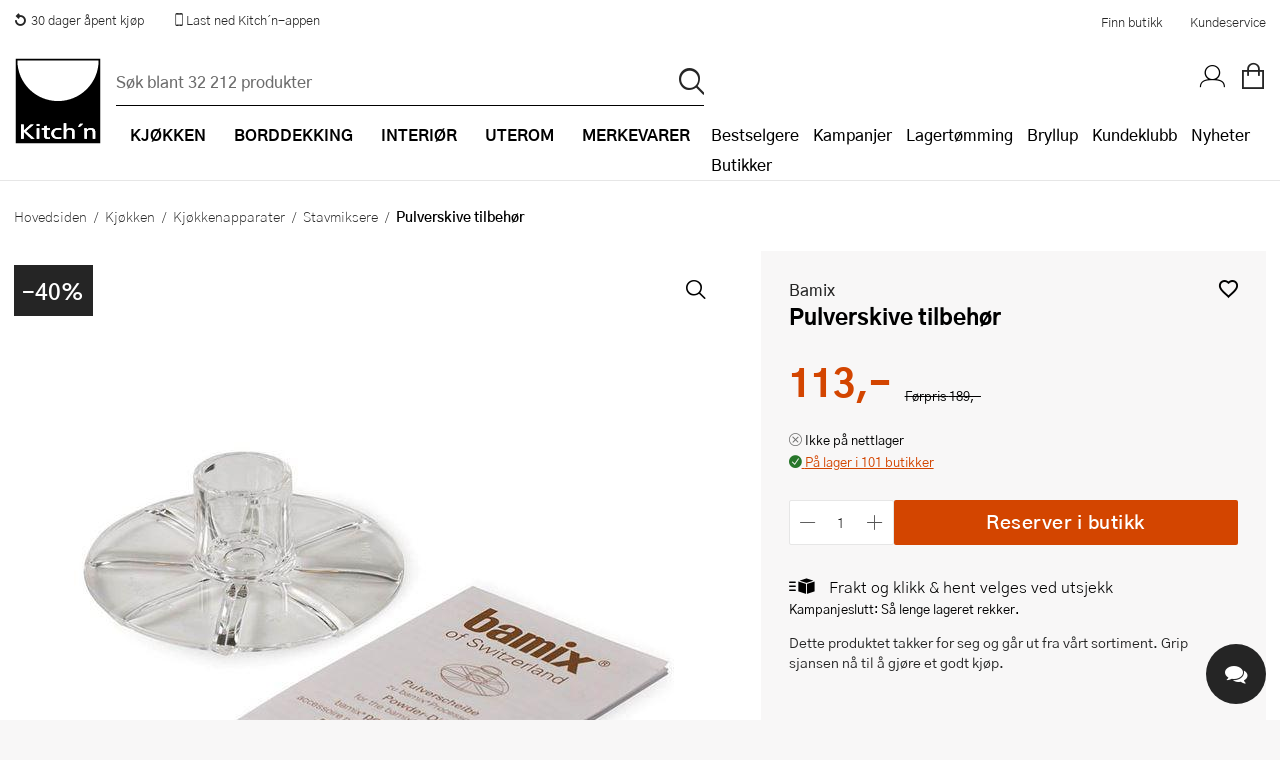

--- FILE ---
content_type: text/html; charset=utf-8
request_url: https://kitchn-support.vercel.app/agent/v2/context?parentOrigin=https://www.kitchn.no/&persistMode=persistent&windowMode=window&frameId=kai
body_size: 2472
content:
<!DOCTYPE html><html lang="nb" class="h-full w-full fontFamily-custom"><head><meta charSet="utf-8"/><meta name="viewport" content="width=device-width, initial-scale=1"/><link rel="stylesheet" href="/_next/static/css/6eb9e80abc3849f0.css?dpl=dpl_EZA5PD287KzNS6qQX7wYxLaTCGex" data-precedence="next"/><link rel="preload" as="script" fetchPriority="low" href="/_next/static/chunks/webpack-e46f4534bfe2bc8d.js?dpl=dpl_EZA5PD287KzNS6qQX7wYxLaTCGex"/><script src="/_next/static/chunks/b5df8cbc-ffb276fdd9787ce5.js?dpl=dpl_EZA5PD287KzNS6qQX7wYxLaTCGex" async=""></script><script src="/_next/static/chunks/37f4a0f7-4710b2c2c2b455db.js?dpl=dpl_EZA5PD287KzNS6qQX7wYxLaTCGex" async=""></script><script src="/_next/static/chunks/635-39ad76ca4e824067.js?dpl=dpl_EZA5PD287KzNS6qQX7wYxLaTCGex" async=""></script><script src="/_next/static/chunks/main-app-87f8f5b1cfa9effd.js?dpl=dpl_EZA5PD287KzNS6qQX7wYxLaTCGex" async=""></script><script src="/_next/static/chunks/app/agent/v2/context/page-198e5df3146dda4a.js?dpl=dpl_EZA5PD287KzNS6qQX7wYxLaTCGex" async=""></script><script src="/_next/static/chunks/app/global-error-2c63df0841250a98.js?dpl=dpl_EZA5PD287KzNS6qQX7wYxLaTCGex" async=""></script><script src="/_next/static/chunks/5837-6f1f1e5d51f13b7b.js?dpl=dpl_EZA5PD287KzNS6qQX7wYxLaTCGex" async=""></script><script src="/_next/static/chunks/9640-0cd04dcf89c09bd3.js?dpl=dpl_EZA5PD287KzNS6qQX7wYxLaTCGex" async=""></script><script src="/_next/static/chunks/6575-fdd17082a1f25168.js?dpl=dpl_EZA5PD287KzNS6qQX7wYxLaTCGex" async=""></script><script src="/_next/static/chunks/4460-37c06d56d3ba0203.js?dpl=dpl_EZA5PD287KzNS6qQX7wYxLaTCGex" async=""></script><script src="/_next/static/chunks/app/layout-9e2f5107ba819a86.js?dpl=dpl_EZA5PD287KzNS6qQX7wYxLaTCGex" async=""></script><title>Cervera AI</title><script src="/_next/static/chunks/polyfills-42372ed130431b0a.js?dpl=dpl_EZA5PD287KzNS6qQX7wYxLaTCGex" noModule=""></script></head><body class="h-full w-full"><div hidden=""><!--$--><!--/$--></div><div class="flex h-full w-full flex-col"><!--$!--><template data-dgst="BAILOUT_TO_CLIENT_SIDE_RENDERING"></template><!--/$--></div><!--$--><!--/$--><!--$--><!--/$--><script src="/_next/static/chunks/webpack-e46f4534bfe2bc8d.js?dpl=dpl_EZA5PD287KzNS6qQX7wYxLaTCGex" id="_R_" async=""></script><script>(self.__next_f=self.__next_f||[]).push([0])</script><script>self.__next_f.push([1,"1:\"$Sreact.fragment\"\n3:I[40982,[],\"\"]\n4:I[50684,[],\"\"]\n5:I[35255,[],\"ClientPageRoot\"]\n6:I[52549,[\"1737\",\"static/chunks/app/agent/v2/context/page-198e5df3146dda4a.js?dpl=dpl_EZA5PD287KzNS6qQX7wYxLaTCGex\"],\"default\"]\n7:I[13727,[],\"OutletBoundary\"]\n9:I[54398,[],\"AsyncMetadataOutlet\"]\nb:I[13727,[],\"ViewportBoundary\"]\nd:I[13727,[],\"MetadataBoundary\"]\ne:\"$Sreact.suspense\"\n10:I[12435,[\"4219\",\"static/chunks/app/global-error-2c63df0841250a98.js?dpl=dpl_EZA5PD287KzNS6qQX7wYxLaTCGex\"],\"default\"]\n11:I[28957,[\"5837\",\"static/chunks/5837-6f1f1e5d51f13b7b.js?dpl=dpl_EZA5PD287KzNS6qQX7wYxLaTCGex\",\"9640\",\"static/chunks/9640-0cd04dcf89c09bd3.js?dpl=dpl_EZA5PD287KzNS6qQX7wYxLaTCGex\",\"6575\",\"static/chunks/6575-fdd17082a1f25168.js?dpl=dpl_EZA5PD287KzNS6qQX7wYxLaTCGex\",\"4460\",\"static/chunks/4460-37c06d56d3ba0203.js?dpl=dpl_EZA5PD287KzNS6qQX7wYxLaTCGex\",\"7177\",\"static/chunks/app/layout-9e2f5107ba819a86.js?dpl=dpl_EZA5PD287KzNS6qQX7wYxLaTCGex\"],\"QueryProvider\"]\n12:I[34102,[\"5837\",\"static/chunks/5837-6f1f1e5d51f13b7b.js?dpl=dpl_EZA5PD287KzNS6qQX7wYxLaTCGex\",\"9640\",\"static/chunks/9640-0cd04dcf89c09bd3.js?dpl=dpl_EZA5PD287KzNS6qQX7wYxLaTCGex\",\"6575\",\"static/chunks/6575-fdd17082a1f25168.js?dpl=dpl_EZA5PD287KzNS6qQX7wYxLaTCGex\",\"4460\",\"static/chunks/4460-37c06d56d3ba0203.js?dpl=dpl_EZA5PD287KzNS6qQX7wYxLaTCGex\",\"7177\",\"static/chunks/app/layout-9e2f5107ba819a86.js?dpl=dpl_EZA5PD287KzNS6qQX7wYxLaTCGex\"],\"AgentProvider\"]\n13:I[84460,[\"5837\",\"static/chunks/5837-6f1f1e5d51f13b7b.js?dpl=dpl_EZA5PD287KzNS6qQX7wYxLaTCGex\",\"9640\",\"static/chunks/9640-0cd04dcf89c09bd3.js?dpl=dpl_EZA5PD287KzNS6qQX7wYxLaTCGex\",\"6575\",\"static/chunks/6575-fdd17082a1f25168.js?dpl=dpl_EZA5PD287KzNS6qQX7wYxLaTCGex\",\"4460\",\"static/chunks/4460-37c06d56d3ba0203.js?dpl=dpl_EZA5PD287KzNS6qQX7wYxLaTCGex\",\"7177\",\"static/chunks/app/layout-9e2f5107ba819a86.js?dpl=dpl_EZA5PD287KzNS6qQX7wYxLaTCGex\"],\"TenantProvider\"]\n14:I[3744,[\"5837\",\"static/chunks/5837-6f1f1e5d51f13b7b.js?dpl=dpl_EZA5PD287KzNS6qQX7wYxLaTCGex\",\"9640\",\"static/chunks/9640-0cd04dcf89c09bd3.js?dpl=dpl_EZA5PD287KzNS6qQX7wYxLa"])</script><script>self.__next_f.push([1,"TCGex\",\"6575\",\"static/chunks/6575-fdd17082a1f25168.js?dpl=dpl_EZA5PD287KzNS6qQX7wYxLaTCGex\",\"4460\",\"static/chunks/4460-37c06d56d3ba0203.js?dpl=dpl_EZA5PD287KzNS6qQX7wYxLaTCGex\",\"7177\",\"static/chunks/app/layout-9e2f5107ba819a86.js?dpl=dpl_EZA5PD287KzNS6qQX7wYxLaTCGex\"],\"UserProvider\"]\n15:I[98740,[\"5837\",\"static/chunks/5837-6f1f1e5d51f13b7b.js?dpl=dpl_EZA5PD287KzNS6qQX7wYxLaTCGex\",\"9640\",\"static/chunks/9640-0cd04dcf89c09bd3.js?dpl=dpl_EZA5PD287KzNS6qQX7wYxLaTCGex\",\"6575\",\"static/chunks/6575-fdd17082a1f25168.js?dpl=dpl_EZA5PD287KzNS6qQX7wYxLaTCGex\",\"4460\",\"static/chunks/4460-37c06d56d3ba0203.js?dpl=dpl_EZA5PD287KzNS6qQX7wYxLaTCGex\",\"7177\",\"static/chunks/app/layout-9e2f5107ba819a86.js?dpl=dpl_EZA5PD287KzNS6qQX7wYxLaTCGex\"],\"ConversationProvider\"]\n16:I[18376,[\"5837\",\"static/chunks/5837-6f1f1e5d51f13b7b.js?dpl=dpl_EZA5PD287KzNS6qQX7wYxLaTCGex\",\"9640\",\"static/chunks/9640-0cd04dcf89c09bd3.js?dpl=dpl_EZA5PD287KzNS6qQX7wYxLaTCGex\",\"6575\",\"static/chunks/6575-fdd17082a1f25168.js?dpl=dpl_EZA5PD287KzNS6qQX7wYxLaTCGex\",\"4460\",\"static/chunks/4460-37c06d56d3ba0203.js?dpl=dpl_EZA5PD287KzNS6qQX7wYxLaTCGex\",\"7177\",\"static/chunks/app/layout-9e2f5107ba819a86.js?dpl=dpl_EZA5PD287KzNS6qQX7wYxLaTCGex\"],\"IframeMessagingProvider\"]\n17:I[88961,[\"5837\",\"static/chunks/5837-6f1f1e5d51f13b7b.js?dpl=dpl_EZA5PD287KzNS6qQX7wYxLaTCGex\",\"9640\",\"static/chunks/9640-0cd04dcf89c09bd3.js?dpl=dpl_EZA5PD287KzNS6qQX7wYxLaTCGex\",\"6575\",\"static/chunks/6575-fdd17082a1f25168.js?dpl=dpl_EZA5PD287KzNS6qQX7wYxLaTCGex\",\"4460\",\"static/chunks/4460-37c06d56d3ba0203.js?dpl=dpl_EZA5PD287KzNS6qQX7wYxLaTCGex\",\"7177\",\"static/chunks/app/layout-9e2f5107ba819a86.js?dpl=dpl_EZA5PD287KzNS6qQX7wYxLaTCGex\"],\"WebshopSessionDataProvider\"]\n18:I[66074,[\"5837\",\"static/chunks/5837-6f1f1e5d51f13b7b.js?dpl=dpl_EZA5PD287KzNS6qQX7wYxLaTCGex\",\"9640\",\"static/chunks/9640-0cd04dcf89c09bd3.js?dpl=dpl_EZA5PD287KzNS6qQX7wYxLaTCGex\",\"6575\",\"static/chunks/6575-fdd17082a1f25168.js?dpl=dpl_EZA5PD287KzNS6qQX7wYxLaTCGex\",\"4460\",\"static/chunks/4460-37c06d56d3ba0203.js?dpl=dpl_EZA5PD287KzNS6qQX7wYxLaTCGex"])</script><script>self.__next_f.push([1,"\",\"7177\",\"static/chunks/app/layout-9e2f5107ba819a86.js?dpl=dpl_EZA5PD287KzNS6qQX7wYxLaTCGex\"],\"Analytics\"]\n:HL[\"/_next/static/css/6eb9e80abc3849f0.css?dpl=dpl_EZA5PD287KzNS6qQX7wYxLaTCGex\",\"style\"]\n"])</script><script>self.__next_f.push([1,"0:{\"P\":null,\"b\":\"m9xPfvfRC2qBssbR5sgtm\",\"p\":\"\",\"c\":[\"\",\"agent\",\"v2\",\"context?parentOrigin=https%3A%2F%2Fwww.kitchn.no%2F\u0026persistMode=persistent\u0026windowMode=window\u0026frameId=kai\"],\"i\":false,\"f\":[[[\"\",{\"children\":[\"agent\",{\"children\":[\"v2\",{\"children\":[\"context\",{\"children\":[\"__PAGE__?{\\\"parentOrigin\\\":\\\"https://www.kitchn.no/\\\",\\\"persistMode\\\":\\\"persistent\\\",\\\"windowMode\\\":\\\"window\\\",\\\"frameId\\\":\\\"kai\\\"}\",{}]}]}]}]},\"$undefined\",\"$undefined\",true],[\"\",[\"$\",\"$1\",\"c\",{\"children\":[[[\"$\",\"link\",\"0\",{\"rel\":\"stylesheet\",\"href\":\"/_next/static/css/6eb9e80abc3849f0.css?dpl=dpl_EZA5PD287KzNS6qQX7wYxLaTCGex\",\"precedence\":\"next\",\"crossOrigin\":\"$undefined\",\"nonce\":\"$undefined\"}]],\"$L2\"]}],{\"children\":[\"agent\",[\"$\",\"$1\",\"c\",{\"children\":[null,[\"$\",\"$L3\",null,{\"parallelRouterKey\":\"children\",\"error\":\"$undefined\",\"errorStyles\":\"$undefined\",\"errorScripts\":\"$undefined\",\"template\":[\"$\",\"$L4\",null,{}],\"templateStyles\":\"$undefined\",\"templateScripts\":\"$undefined\",\"notFound\":\"$undefined\",\"forbidden\":\"$undefined\",\"unauthorized\":\"$undefined\"}]]}],{\"children\":[\"v2\",[\"$\",\"$1\",\"c\",{\"children\":[null,[\"$\",\"$L3\",null,{\"parallelRouterKey\":\"children\",\"error\":\"$undefined\",\"errorStyles\":\"$undefined\",\"errorScripts\":\"$undefined\",\"template\":[\"$\",\"$L4\",null,{}],\"templateStyles\":\"$undefined\",\"templateScripts\":\"$undefined\",\"notFound\":\"$undefined\",\"forbidden\":\"$undefined\",\"unauthorized\":\"$undefined\"}]]}],{\"children\":[\"context\",[\"$\",\"$1\",\"c\",{\"children\":[null,[\"$\",\"$L3\",null,{\"parallelRouterKey\":\"children\",\"error\":\"$undefined\",\"errorStyles\":\"$undefined\",\"errorScripts\":\"$undefined\",\"template\":[\"$\",\"$L4\",null,{}],\"templateStyles\":\"$undefined\",\"templateScripts\":\"$undefined\",\"notFound\":\"$undefined\",\"forbidden\":\"$undefined\",\"unauthorized\":\"$undefined\"}]]}],{\"children\":[\"__PAGE__\",[\"$\",\"$1\",\"c\",{\"children\":[[\"$\",\"$L5\",null,{\"Component\":\"$6\",\"searchParams\":{\"parentOrigin\":\"https://www.kitchn.no/\",\"persistMode\":\"persistent\",\"windowMode\":\"window\",\"frameId\":\"kai\"},\"params\":{}}],null,[\"$\",\"$L7\",null,{\"children\":[\"$L8\",[\"$\",\"$L9\",null,{\"promise\":\"$@a\"}]]}]]}],{},null,false]},null,false]},null,false]},null,false]},null,false],[\"$\",\"$1\",\"h\",{\"children\":[null,[[\"$\",\"$Lb\",null,{\"children\":\"$Lc\"}],null],[\"$\",\"$Ld\",null,{\"children\":[\"$\",\"div\",null,{\"hidden\":true,\"children\":[\"$\",\"$e\",null,{\"fallback\":null,\"children\":\"$Lf\"}]}]}]]}],false]],\"m\":\"$undefined\",\"G\":[\"$10\",[]],\"s\":false,\"S\":false}\n"])</script><script>self.__next_f.push([1,"2:[\"$\",\"html\",null,{\"lang\":\"nb\",\"suppressHydrationWarning\":true,\"className\":\"h-full w-full fontFamily-custom\",\"children\":[\"$\",\"body\",null,{\"suppressHydrationWarning\":true,\"className\":\"h-full w-full\",\"children\":[[\"$\",\"$L11\",null,{\"children\":[\"$\",\"$L12\",null,{\"children\":[\"$\",\"$L13\",null,{\"children\":[\"$\",\"$L14\",null,{\"children\":[\"$\",\"$L15\",null,{\"children\":[\"$\",\"$L16\",null,{\"children\":[\"$\",\"$L17\",null,{\"children\":[\"$\",\"$L3\",null,{\"parallelRouterKey\":\"children\",\"error\":\"$undefined\",\"errorStyles\":\"$undefined\",\"errorScripts\":\"$undefined\",\"template\":[\"$\",\"$L4\",null,{}],\"templateStyles\":\"$undefined\",\"templateScripts\":\"$undefined\",\"notFound\":[[[\"$\",\"title\",null,{\"children\":\"404: This page could not be found.\"}],[\"$\",\"div\",null,{\"style\":{\"fontFamily\":\"system-ui,\\\"Segoe UI\\\",Roboto,Helvetica,Arial,sans-serif,\\\"Apple Color Emoji\\\",\\\"Segoe UI Emoji\\\"\",\"height\":\"100vh\",\"textAlign\":\"center\",\"display\":\"flex\",\"flexDirection\":\"column\",\"alignItems\":\"center\",\"justifyContent\":\"center\"},\"children\":[\"$\",\"div\",null,{\"children\":[[\"$\",\"style\",null,{\"dangerouslySetInnerHTML\":{\"__html\":\"body{color:#000;background:#fff;margin:0}.next-error-h1{border-right:1px solid rgba(0,0,0,.3)}@media (prefers-color-scheme:dark){body{color:#fff;background:#000}.next-error-h1{border-right:1px solid rgba(255,255,255,.3)}}\"}}],[\"$\",\"h1\",null,{\"className\":\"next-error-h1\",\"style\":{\"display\":\"inline-block\",\"margin\":\"0 20px 0 0\",\"padding\":\"0 23px 0 0\",\"fontSize\":24,\"fontWeight\":500,\"verticalAlign\":\"top\",\"lineHeight\":\"49px\"},\"children\":404}],[\"$\",\"div\",null,{\"style\":{\"display\":\"inline-block\"},\"children\":[\"$\",\"h2\",null,{\"style\":{\"fontSize\":14,\"fontWeight\":400,\"lineHeight\":\"49px\",\"margin\":0},\"children\":\"This page could not be found.\"}]}]]}]}]],[]],\"forbidden\":\"$undefined\",\"unauthorized\":\"$undefined\"}]}]}]}]}]}]}]}],[\"$\",\"$L18\",null,{}]]}]}]\n"])</script><script>self.__next_f.push([1,"c:[[\"$\",\"meta\",\"0\",{\"charSet\":\"utf-8\"}],[\"$\",\"meta\",\"1\",{\"name\":\"viewport\",\"content\":\"width=device-width, initial-scale=1\"}]]\n8:null\na:{\"metadata\":[[\"$\",\"title\",\"0\",{\"children\":\"Cervera AI\"}]],\"error\":null,\"digest\":\"$undefined\"}\nf:\"$a:metadata\"\n"])</script></body></html>

--- FILE ---
content_type: application/javascript; charset=utf-8
request_url: https://kitchn-support.vercel.app/_next/static/chunks/6575-fdd17082a1f25168.js?dpl=dpl_EZA5PD287KzNS6qQX7wYxLaTCGex
body_size: 5582
content:
try{let e="undefined"!=typeof window?window:"undefined"!=typeof global?global:"undefined"!=typeof globalThis?globalThis:"undefined"!=typeof self?self:{},t=(new e.Error).stack;t&&(e._sentryDebugIds=e._sentryDebugIds||{},e._sentryDebugIds[t]="acd3356b-88dc-41d9-901d-ac9e58feff56",e._sentryDebugIdIdentifier="sentry-dbid-acd3356b-88dc-41d9-901d-ac9e58feff56")}catch(e){}"use strict";(self.webpackChunk_N_E=self.webpackChunk_N_E||[]).push([[6575],{16179:(e,t,s)=>{let i;s.d(t,{A:()=>c});let a=new Uint8Array(16);function r(){if(!i){if("undefined"==typeof crypto||!crypto.getRandomValues)throw Error("crypto.getRandomValues() not supported. See https://github.com/uuidjs/uuid#getrandomvalues-not-supported");i=crypto.getRandomValues.bind(crypto)}return i(a)}let n=[];for(let e=0;e<256;++e)n.push((e+256).toString(16).slice(1));let o={};function u(e,t,s,i,a=0){if(e.length<16)throw Error("Random bytes length must be >= 16");if(i){if(a<0||a+16>i.length)throw RangeError(`UUID byte range ${a}:${a+15} is out of buffer bounds`)}else i=new Uint8Array(16),a=0;return t??=Date.now(),s??=127*e[6]<<24|e[7]<<16|e[8]<<8|e[9],i[a++]=t/0x10000000000&255,i[a++]=t/0x100000000&255,i[a++]=t/0x1000000&255,i[a++]=t/65536&255,i[a++]=t/256&255,i[a++]=255&t,i[a++]=112|s>>>28&15,i[a++]=s>>>20&255,i[a++]=128|s>>>14&63,i[a++]=s>>>6&255,i[a++]=s<<2&255|3&e[10],i[a++]=e[11],i[a++]=e[12],i[a++]=e[13],i[a++]=e[14],i[a++]=e[15],i}let c=function(e,t,s){let i;if(e)i=u(e.random??e.rng?.()??r(),e.msecs,e.seq,t,s);else{var a,c,h;let e=Date.now(),n=r();a=o,c=e,h=n,a.msecs??=-1/0,a.seq??=0,c>a.msecs?(a.seq=h[6]<<23|h[7]<<16|h[8]<<8|h[9],a.msecs=c):(a.seq=a.seq+1|0,0===a.seq&&a.msecs++),i=u(n,o.msecs,o.seq,t,s)}return t??function(e,t=0){return(n[e[t+0]]+n[e[t+1]]+n[e[t+2]]+n[e[t+3]]+"-"+n[e[t+4]]+n[e[t+5]]+"-"+n[e[t+6]]+n[e[t+7]]+"-"+n[e[t+8]]+n[e[t+9]]+"-"+n[e[t+10]]+n[e[t+11]]+n[e[t+12]]+n[e[t+13]]+n[e[t+14]]+n[e[t+15]]).toLowerCase()}(i)}},39528:(e,t,s)=>{s.d(t,{E:()=>g});var i=s(76097),a=s(30196),r=s(15612),n=s(36205),o=class extends n.Q{constructor(e={}){super(),this.config=e,this.#e=new Map}#e;build(e,t,s){let r=t.queryKey,n=t.queryHash??(0,i.F$)(r,t),o=this.get(n);return o||(o=new a.X({client:e,queryKey:r,queryHash:n,options:e.defaultQueryOptions(t),state:s,defaultOptions:e.getQueryDefaults(r)}),this.add(o)),o}add(e){this.#e.has(e.queryHash)||(this.#e.set(e.queryHash,e),this.notify({type:"added",query:e}))}remove(e){let t=this.#e.get(e.queryHash);t&&(e.destroy(),t===e&&this.#e.delete(e.queryHash),this.notify({type:"removed",query:e}))}clear(){r.jG.batch(()=>{this.getAll().forEach(e=>{this.remove(e)})})}get(e){return this.#e.get(e)}getAll(){return[...this.#e.values()]}find(e){let t={exact:!0,...e};return this.getAll().find(e=>(0,i.MK)(t,e))}findAll(e={}){let t=this.getAll();return Object.keys(e).length>0?t.filter(t=>(0,i.MK)(e,t)):t}notify(e){r.jG.batch(()=>{this.listeners.forEach(t=>{t(e)})})}onFocus(){r.jG.batch(()=>{this.getAll().forEach(e=>{e.onFocus()})})}onOnline(){r.jG.batch(()=>{this.getAll().forEach(e=>{e.onOnline()})})}},u=s(21205),c=s(43833),h=class extends u.k{#t;#s;#i;#a;constructor(e){super(),this.#t=e.client,this.mutationId=e.mutationId,this.#i=e.mutationCache,this.#s=[],this.state=e.state||{context:void 0,data:void 0,error:null,failureCount:0,failureReason:null,isPaused:!1,status:"idle",variables:void 0,submittedAt:0},this.setOptions(e.options),this.scheduleGc()}setOptions(e){this.options=e,this.updateGcTime(this.options.gcTime)}get meta(){return this.options.meta}addObserver(e){this.#s.includes(e)||(this.#s.push(e),this.clearGcTimeout(),this.#i.notify({type:"observerAdded",mutation:this,observer:e}))}removeObserver(e){this.#s=this.#s.filter(t=>t!==e),this.scheduleGc(),this.#i.notify({type:"observerRemoved",mutation:this,observer:e})}optionalRemove(){this.#s.length||("pending"===this.state.status?this.scheduleGc():this.#i.remove(this))}continue(){return this.#a?.continue()??this.execute(this.state.variables)}async execute(e){let t=()=>{this.#r({type:"continue"})},s={client:this.#t,meta:this.options.meta,mutationKey:this.options.mutationKey};this.#a=(0,c.II)({fn:()=>this.options.mutationFn?this.options.mutationFn(e,s):Promise.reject(Error("No mutationFn found")),onFail:(e,t)=>{this.#r({type:"failed",failureCount:e,error:t})},onPause:()=>{this.#r({type:"pause"})},onContinue:t,retry:this.options.retry??0,retryDelay:this.options.retryDelay,networkMode:this.options.networkMode,canRun:()=>this.#i.canRun(this)});let i="pending"===this.state.status,a=!this.#a.canStart();try{if(i)t();else{this.#r({type:"pending",variables:e,isPaused:a}),await this.#i.config.onMutate?.(e,this,s);let t=await this.options.onMutate?.(e,s);t!==this.state.context&&this.#r({type:"pending",context:t,variables:e,isPaused:a})}let r=await this.#a.start();return await this.#i.config.onSuccess?.(r,e,this.state.context,this,s),await this.options.onSuccess?.(r,e,this.state.context,s),await this.#i.config.onSettled?.(r,null,this.state.variables,this.state.context,this,s),await this.options.onSettled?.(r,null,e,this.state.context,s),this.#r({type:"success",data:r}),r}catch(t){try{throw await this.#i.config.onError?.(t,e,this.state.context,this,s),await this.options.onError?.(t,e,this.state.context,s),await this.#i.config.onSettled?.(void 0,t,this.state.variables,this.state.context,this,s),await this.options.onSettled?.(void 0,t,e,this.state.context,s),t}finally{this.#r({type:"error",error:t})}}finally{this.#i.runNext(this)}}#r(e){this.state=(t=>{switch(e.type){case"failed":return{...t,failureCount:e.failureCount,failureReason:e.error};case"pause":return{...t,isPaused:!0};case"continue":return{...t,isPaused:!1};case"pending":return{...t,context:e.context,data:void 0,failureCount:0,failureReason:null,error:null,isPaused:e.isPaused,status:"pending",variables:e.variables,submittedAt:Date.now()};case"success":return{...t,data:e.data,failureCount:0,failureReason:null,error:null,status:"success",isPaused:!1};case"error":return{...t,data:void 0,error:e.error,failureCount:t.failureCount+1,failureReason:e.error,isPaused:!1,status:"error"}}})(this.state),r.jG.batch(()=>{this.#s.forEach(t=>{t.onMutationUpdate(e)}),this.#i.notify({mutation:this,type:"updated",action:e})})}},l=class extends n.Q{constructor(e={}){super(),this.config=e,this.#n=new Set,this.#o=new Map,this.#u=0}#n;#o;#u;build(e,t,s){let i=new h({client:e,mutationCache:this,mutationId:++this.#u,options:e.defaultMutationOptions(t),state:s});return this.add(i),i}add(e){this.#n.add(e);let t=d(e);if("string"==typeof t){let s=this.#o.get(t);s?s.push(e):this.#o.set(t,[e])}this.notify({type:"added",mutation:e})}remove(e){if(this.#n.delete(e)){let t=d(e);if("string"==typeof t){let s=this.#o.get(t);if(s)if(s.length>1){let t=s.indexOf(e);-1!==t&&s.splice(t,1)}else s[0]===e&&this.#o.delete(t)}}this.notify({type:"removed",mutation:e})}canRun(e){let t=d(e);if("string"!=typeof t)return!0;{let s=this.#o.get(t),i=s?.find(e=>"pending"===e.state.status);return!i||i===e}}runNext(e){let t=d(e);if("string"!=typeof t)return Promise.resolve();{let s=this.#o.get(t)?.find(t=>t!==e&&t.state.isPaused);return s?.continue()??Promise.resolve()}}clear(){r.jG.batch(()=>{this.#n.forEach(e=>{this.notify({type:"removed",mutation:e})}),this.#n.clear(),this.#o.clear()})}getAll(){return Array.from(this.#n)}find(e){let t={exact:!0,...e};return this.getAll().find(e=>(0,i.nJ)(t,e))}findAll(e={}){return this.getAll().filter(t=>(0,i.nJ)(e,t))}notify(e){r.jG.batch(()=>{this.listeners.forEach(t=>{t(e)})})}resumePausedMutations(){let e=this.getAll().filter(e=>e.state.isPaused);return r.jG.batch(()=>Promise.all(e.map(e=>e.continue().catch(i.lQ))))}};function d(e){return e.options.scope?.id}var f=s(30787),p=s(69906);function y(e){return{onFetch:(t,s)=>{let a=t.options,r=t.fetchOptions?.meta?.fetchMore?.direction,n=t.state.data?.pages||[],o=t.state.data?.pageParams||[],u={pages:[],pageParams:[]},c=0,h=async()=>{let s=!1,h=(0,i.ZM)(t.options,t.fetchOptions),l=async(e,a,r)=>{if(s)return Promise.reject();if(null==a&&e.pages.length)return Promise.resolve(e);let n=(()=>{let e={client:t.client,queryKey:t.queryKey,pageParam:a,direction:r?"backward":"forward",meta:t.options.meta};return Object.defineProperty(e,"signal",{enumerable:!0,get:()=>(t.signal.aborted?s=!0:t.signal.addEventListener("abort",()=>{s=!0}),t.signal)}),e})(),o=await h(n),{maxPages:u}=t.options,c=r?i.ZZ:i.y9;return{pages:c(e.pages,o,u),pageParams:c(e.pageParams,a,u)}};if(r&&n.length){let e="backward"===r,t={pages:n,pageParams:o},s=(e?function(e,{pages:t,pageParams:s}){return t.length>0?e.getPreviousPageParam?.(t[0],t,s[0],s):void 0}:m)(a,t);u=await l(t,s,e)}else{let t=e??n.length;do{let e=0===c?o[0]??a.initialPageParam:m(a,u);if(c>0&&null==e)break;u=await l(u,e),c++}while(c<t)}return u};t.options.persister?t.fetchFn=()=>t.options.persister?.(h,{client:t.client,queryKey:t.queryKey,meta:t.options.meta,signal:t.signal},s):t.fetchFn=h}}}function m(e,{pages:t,pageParams:s}){let i=t.length-1;return t.length>0?e.getNextPageParam(t[i],t,s[i],s):void 0}var g=class{#c;#i;#h;#l;#d;#f;#p;#y;constructor(e={}){this.#c=e.queryCache||new o,this.#i=e.mutationCache||new l,this.#h=e.defaultOptions||{},this.#l=new Map,this.#d=new Map,this.#f=0}mount(){this.#f++,1===this.#f&&(this.#p=f.m.subscribe(async e=>{e&&(await this.resumePausedMutations(),this.#c.onFocus())}),this.#y=p.t.subscribe(async e=>{e&&(await this.resumePausedMutations(),this.#c.onOnline())}))}unmount(){this.#f--,0===this.#f&&(this.#p?.(),this.#p=void 0,this.#y?.(),this.#y=void 0)}isFetching(e){return this.#c.findAll({...e,fetchStatus:"fetching"}).length}isMutating(e){return this.#i.findAll({...e,status:"pending"}).length}getQueryData(e){let t=this.defaultQueryOptions({queryKey:e});return this.#c.get(t.queryHash)?.state.data}ensureQueryData(e){let t=this.defaultQueryOptions(e),s=this.#c.build(this,t),a=s.state.data;return void 0===a?this.fetchQuery(e):(e.revalidateIfStale&&s.isStaleByTime((0,i.d2)(t.staleTime,s))&&this.prefetchQuery(t),Promise.resolve(a))}getQueriesData(e){return this.#c.findAll(e).map(({queryKey:e,state:t})=>[e,t.data])}setQueryData(e,t,s){let a=this.defaultQueryOptions({queryKey:e}),r=this.#c.get(a.queryHash),n=r?.state.data,o=(0,i.Zw)(t,n);if(void 0!==o)return this.#c.build(this,a).setData(o,{...s,manual:!0})}setQueriesData(e,t,s){return r.jG.batch(()=>this.#c.findAll(e).map(({queryKey:e})=>[e,this.setQueryData(e,t,s)]))}getQueryState(e){let t=this.defaultQueryOptions({queryKey:e});return this.#c.get(t.queryHash)?.state}removeQueries(e){let t=this.#c;r.jG.batch(()=>{t.findAll(e).forEach(e=>{t.remove(e)})})}resetQueries(e,t){let s=this.#c;return r.jG.batch(()=>(s.findAll(e).forEach(e=>{e.reset()}),this.refetchQueries({type:"active",...e},t)))}cancelQueries(e,t={}){let s={revert:!0,...t};return Promise.all(r.jG.batch(()=>this.#c.findAll(e).map(e=>e.cancel(s)))).then(i.lQ).catch(i.lQ)}invalidateQueries(e,t={}){return r.jG.batch(()=>(this.#c.findAll(e).forEach(e=>{e.invalidate()}),e?.refetchType==="none")?Promise.resolve():this.refetchQueries({...e,type:e?.refetchType??e?.type??"active"},t))}refetchQueries(e,t={}){let s={...t,cancelRefetch:t.cancelRefetch??!0};return Promise.all(r.jG.batch(()=>this.#c.findAll(e).filter(e=>!e.isDisabled()&&!e.isStatic()).map(e=>{let t=e.fetch(void 0,s);return s.throwOnError||(t=t.catch(i.lQ)),"paused"===e.state.fetchStatus?Promise.resolve():t}))).then(i.lQ)}fetchQuery(e){let t=this.defaultQueryOptions(e);void 0===t.retry&&(t.retry=!1);let s=this.#c.build(this,t);return s.isStaleByTime((0,i.d2)(t.staleTime,s))?s.fetch(t):Promise.resolve(s.state.data)}prefetchQuery(e){return this.fetchQuery(e).then(i.lQ).catch(i.lQ)}fetchInfiniteQuery(e){return e.behavior=y(e.pages),this.fetchQuery(e)}prefetchInfiniteQuery(e){return this.fetchInfiniteQuery(e).then(i.lQ).catch(i.lQ)}ensureInfiniteQueryData(e){return e.behavior=y(e.pages),this.ensureQueryData(e)}resumePausedMutations(){return p.t.isOnline()?this.#i.resumePausedMutations():Promise.resolve()}getQueryCache(){return this.#c}getMutationCache(){return this.#i}getDefaultOptions(){return this.#h}setDefaultOptions(e){this.#h=e}setQueryDefaults(e,t){this.#l.set((0,i.EN)(e),{queryKey:e,defaultOptions:t})}getQueryDefaults(e){let t=[...this.#l.values()],s={};return t.forEach(t=>{(0,i.Cp)(e,t.queryKey)&&Object.assign(s,t.defaultOptions)}),s}setMutationDefaults(e,t){this.#d.set((0,i.EN)(e),{mutationKey:e,defaultOptions:t})}getMutationDefaults(e){let t=[...this.#d.values()],s={};return t.forEach(t=>{(0,i.Cp)(e,t.mutationKey)&&Object.assign(s,t.defaultOptions)}),s}defaultQueryOptions(e){if(e._defaulted)return e;let t={...this.#h.queries,...this.getQueryDefaults(e.queryKey),...e,_defaulted:!0};return t.queryHash||(t.queryHash=(0,i.F$)(t.queryKey,t)),void 0===t.refetchOnReconnect&&(t.refetchOnReconnect="always"!==t.networkMode),void 0===t.throwOnError&&(t.throwOnError=!!t.suspense),!t.networkMode&&t.persister&&(t.networkMode="offlineFirst"),t.queryFn===i.hT&&(t.enabled=!1),t}defaultMutationOptions(e){return e?._defaulted?e:{...this.#h.mutations,...e?.mutationKey&&this.getMutationDefaults(e.mutationKey),...e,_defaulted:!0}}clear(){this.#c.clear(),this.#i.clear()}}},66074:(e,t,s)=>{s.d(t,{Analytics:()=>d});var i=s(22219),a=s(81916),r=s(55036);function n(){return"undefined"!=typeof window}function o(){return"production"}function u(){return"development"===((n()?window.vam:o())||"production")}function c(e){return new RegExp("/".concat(e.replace(/[.*+?^${}()|[\]\\]/g,"\\$&"),"(?=[/?#]|$)"))}function h(e){return(0,i.useEffect)(()=>{var t;e.beforeSend&&(null==(t=window.va)||t.call(window,"beforeSend",e.beforeSend))},[e.beforeSend]),(0,i.useEffect)(()=>{var t;!function(){var e;let t=arguments.length>0&&void 0!==arguments[0]?arguments[0]:{debug:!0};if(!n())return;!function(){let e=arguments.length>0&&void 0!==arguments[0]?arguments[0]:"auto";if("auto"===e){window.vam=o();return}window.vam=e}(t.mode),window.va||(window.va=function(){for(var e=arguments.length,t=Array(e),s=0;s<e;s++)t[s]=arguments[s];(window.vaq=window.vaq||[]).push(t)}),t.beforeSend&&(null==(e=window.va)||e.call(window,"beforeSend",t.beforeSend));let s=t.scriptSrc?t.scriptSrc:u()?"https://va.vercel-scripts.com/v1/script.debug.js":t.basePath?"".concat(t.basePath,"/insights/script.js"):"/_vercel/insights/script.js";if(document.head.querySelector('script[src*="'.concat(s,'"]')))return;let i=document.createElement("script");i.src=s,i.defer=!0,i.dataset.sdkn="@vercel/analytics"+(t.framework?"/".concat(t.framework):""),i.dataset.sdkv="1.6.1",t.disableAutoTrack&&(i.dataset.disableAutoTrack="1"),t.endpoint?i.dataset.endpoint=t.endpoint:t.basePath&&(i.dataset.endpoint="".concat(t.basePath,"/insights")),t.dsn&&(i.dataset.dsn=t.dsn),i.onerror=()=>{let e=u()?"Please check if any ad blockers are enabled and try again.":"Be sure to enable Web Analytics for your project and deploy again. See https://vercel.com/docs/analytics/quickstart for more information.";console.log("[Vercel Web Analytics] Failed to load script from ".concat(s,". ").concat(e))},u()&&!1===t.debug&&(i.dataset.debug="false"),document.head.appendChild(i)}({framework:e.framework||"react",basePath:null!=(t=e.basePath)?t:function(){if(void 0!==r&&void 0!==r.env)return r.env.REACT_APP_VERCEL_OBSERVABILITY_BASEPATH}(),...void 0!==e.route&&{disableAutoTrack:!0},...e})},[]),(0,i.useEffect)(()=>{e.route&&e.path&&function(e){var t;let{route:s,path:i}=e;null==(t=window.va)||t.call(window,"pageview",{route:s,path:i})}({route:e.route,path:e.path})},[e.route,e.path]),null}function l(e){let{route:t,path:s}=(()=>{let e=(0,a.useParams)(),t=(0,a.useSearchParams)(),s=(0,a.usePathname)();return e?{route:function(e,t){if(!e||!t)return e;let s=e;try{let e=Object.entries(t);for(let[t,i]of e)if(!Array.isArray(i)){let e=c(i);e.test(s)&&(s=s.replace(e,"/[".concat(t,"]")))}for(let[t,i]of e)if(Array.isArray(i)){let e=c(i.join("/"));e.test(s)&&(s=s.replace(e,"/[...".concat(t,"]")))}return s}catch(t){return e}}(s,Object.keys(e).length?e:Object.fromEntries(t.entries())),path:s}:{route:null,path:s}})();return i.createElement(h,{path:s,route:t,...e,basePath:function(){if(void 0!==r&&void 0!==r.env)return r.env.NEXT_PUBLIC_VERCEL_OBSERVABILITY_BASEPATH}(),framework:"next"})}function d(e){return i.createElement(i.Suspense,{fallback:null},i.createElement(l,{...e}))}},81916:(e,t,s)=>{var i=s(13356);s.o(i,"useParams")&&s.d(t,{useParams:function(){return i.useParams}}),s.o(i,"usePathname")&&s.d(t,{usePathname:function(){return i.usePathname}}),s.o(i,"useRouter")&&s.d(t,{useRouter:function(){return i.useRouter}}),s.o(i,"useSearchParams")&&s.d(t,{useSearchParams:function(){return i.useSearchParams}})}}]);

--- FILE ---
content_type: text/javascript
request_url: https://www.kitchn.no/js/sitelibs2.min.js?v=AE47xnh_1UvMzIG_9OHi11iT7XMFZV7SEMCsny_5EJ4
body_size: 3872
content:
$(document).ready((function(){$("a[data-modal]").on("click",(function(t){t.preventDefault();var e=this,s=$("[data-modal-id='"+$(e).attr("data-modal")+"']");"seeGiftWrapping"===$(e).attr("data-modal")&&($("body").addClass("overlay"),$("body").addClass("stopScroll")),""!==$(e).attr("href")&&void 0!==$(e).attr("href")?$.ajax({url:$(e).attr("href"),cache:!1}).done((function(t){s.find(".content").html(t),s.addClass("active")})):s.addClass("active"),$("document").on("keyup",(function(t){CloseModalWithEscape(s)}))})),$("[data-modal-id]").on("click",".close",(function(t){$(this).parents("[data-modal-id]").removeClass("active"),$("body").hasClass("overlay")&&($("body").removeClass("overlay"),$("body").removeClass("stopScroll"))})),$(".seeGiftWrapping").on("click",(function(t){$("body").removeClass("overlay"),$("body").removeClass("stopScroll"),$("[data-modal-id='seeGiftWrapping']").removeClass("active")}));CloseModalWithEscape=function(t){console.log(event,t);var e=event.target.tagName.toLowerCase();27==event.keyCode&&"input"!=e&&"textarea"!=e&&(event.preventDefault(),t.removeClass("active"),$(this).off("keyup",CloseModalWithEscape(t)))}})),$(document).ready((function(){function t(){$("#wishlist-context-menu").removeClass("active").attr("data-product-id","").attr("aria-hidden","true"),$("#wishlist-context-menu ul li").removeClass("active"),$("#wishlist-context-menu").off("click.wishlist-context-menu"),$("#wishlist-context-menu").off("click.new-list"),$("#wishlist-context-menu").off("click.expand-lists"),$("#wishlist-context-menu").off("click.weddinglist-btn"),$(document).off("keyup.wishlist-context-modal"),$("html").off("click.wishlist-context-modal"),$("#heart").focus()}$(window).on("load",(function(){$(".product .heart.disabled").removeClass("disabled")})),$("body").on("click keypress",".product .heart",(function(e){if("click"===e.type||"Enter"===e.key){e.preventDefault();var s=$(this).parents(".product").attr("data-product-id"),a=$(window).outerWidth(),i=$("#wishlist-context-menu").outerWidth(),o=e.pageX;o+i>a&&(o=o-(o+i-a)-24,console.log(o));var n=e.pageY;$("#wishlist-context-menu").hasClass("active")||("true"==$("#wishlist-context-menu").attr("data-authenticated")?(!function(e){var s=$(".product[data-product-id='"+e+"']"),a=s.attr("data-wishlists"),i=[];if($("#wishlist-context-menu").attr("data-product-id",e),void 0!==a){i=a.split(",");for(var o=0;o<i.length;o++)$("#wishlist-context-menu ul li[data-wishlist-id='"+i[o]+"']").addClass("active")}var n=$("#weddinglist-btn");i.indexOf(n.attr("data-wishlist-id"))>=0?n.html(n.attr("data-remove-text")):void 0!==n.attr("data-wishlist-id")?n.html(n.attr("data-add-text")):n.html(n.attr("data-create-text"));$("#wishlist-context-menu .buttons").addClass("active"),$("#wishlist-context-menu").on("click.weddinglist-btn","#weddinglist-btn",(function(a){a.preventDefault();var o=$(this).attr("data-wishlist-id");void 0!==o&&o.length?i.indexOf(o)<0?$.ajax({url:$("base").attr("href")+"api/v1/wishlist/"+o+"/add/"+e+"/1",cache:!1,method:"POST"}).done((function(e){i.push(o),s.attr("data-wishlists",i.join()),t(),v_toast.createToast({type:"weddinglist",message:"Produkt lagt til i bryllupslisten"})})).fail((function(t){console.log(t),v_toast.createToast({type:"error",message:"Beklager, en feil har oppstått. Vennligst prøv igjen"})})):$.ajax({url:$("base").attr("href")+"api/v1/wishlist/"+o+"/remove/"+e,cache:!1,method:"POST"}).done((function(e){var a=i.indexOf(o);a>-1&&i.splice(a,1),s.attr("data-wishlists",i.join()),t(),v_toast.createToast({type:"weddinglist",message:"Produkt fjernet fra bryllupslisten"})})).fail((function(t){console.log(t),v_toast.createToast({type:"error",message:"Beklager, en feil har oppstått"})})):$.ajax({url:$("base").attr("href")+"api/v1/wishlist/create/",cache:!1,method:"POST",dataType:"json",contentType:"application/json; charset=utf-8",data:JSON.stringify({Name:"Bryllupsliste",Type:{Id:1}})}).done((function(a){var o=a.id;console.log(o,e),$.ajax({url:$("base").attr("href")+"api/v1/wishlist/"+o+"/add/"+e+"/1",cache:!1,method:"POST"}).done((function(e){i.push(o),s.attr("data-wishlists",i.join()),t(),v_toast.createToast({type:"weddinglist-created",duration:-1})})).fail((function(t){console.log(t),v_toast.createToast({type:"error",message:"Beklager, en feil har oppstått. Vennligst prøv igjen"})}))})).fail((function(t){console.log(t),v_toast.createToast({type:"error",message:"Ønskeliste ble ikke opprettet, vennligst prøv igjen."})}))})),$("#wishlist-context-menu").on("click keypress",".wishlists li",(function(a){if("click"===a.type||"Enter"===a.key){a.preventDefault();var o=$(this).attr("data-wishlist-id");i.indexOf(o)<0?$.ajax({url:$("base").attr("href")+"api/v1/wishlist/"+o+"/add/"+e+"/1",cache:!1,method:"POST"}).done((function(e){i.push(o),s.attr("data-wishlists",i.join()),t(),v_toast.createToast({type:"",message:"Produkt lagt til i ønskelisten"})})).fail((function(t){console.log(t),v_toast.createToast({type:"error",message:"Beklager, en feil har oppstått. Vennligst prøv igjen"})})):$.ajax({url:$("base").attr("href")+"api/v1/wishlist/"+o+"/remove/"+e,cache:!1,method:"POST"}).done((function(e){var a=i.indexOf(o);a>-1&&i.splice(a,1),s.attr("data-wishlists",i.join()),t(),v_toast.createToast({type:"",message:"Produkt fjernet fra ønskelisten"})})).fail((function(t){console.log(t),v_toast.createToast({type:"error",message:"Beklager, en feil har oppstått"})}))}})),$("#wishlist-context-menu").on("click keypress","a.create-list",(function(a){"click"!==a.type&&"Enter"!==a.key||$.ajax({url:$("base").attr("href")+"api/v1/wishlist/create/",cache:!1,method:"POST",dataType:"json",contentType:"application/json; charset=utf-8",data:JSON.stringify({Name:$("#wishlist-context-menu #wishlistName").val(),Type:{Id:5}})}).done((function(a){$("#wishlist-context-menu ul").prepend("<li class='wishlist' data-wishlist-id='"+a.id+"' data-type='"+a.type.id+"'><span>"+a.name+"</span></li>");var o=a.id;console.log(o,e),$.ajax({url:$("base").attr("href")+"api/v1/wishlist/"+o+"/add/"+e+"/1",cache:!1,method:"POST"}).done((function(e){i.push(o),s.attr("data-wishlists",i.join()),t(),v_toast.createToast({type:"",message:"Produkt lagt til i ønskelisten"})})).fail((function(t){console.log(t),v_toast.createToast({type:"error",message:"Beklager, en feil har oppstått. Vennligst prøv igjen"})}))})).fail((function(t){console.log(t),v_toast.createToast({type:"error",message:"Ønskeliste ble ikke opprettet, vennligst prøv igjen."})}))})),$("#wishlist-context-menu").on("click.expand-lists","a.showWishlists",(function(t){t.preventDefault(),$("#wishlist-context-menu .buttons").removeClass("active")})),$("#add-to-favorites").on("click keypress",(function(s){"click"!==s.type&&"Enter"!==s.key||(s.preventDefault(),$.ajax({url:$("base").attr("href")+"api/v1/wishlist/add/favorite/"+e,cache:!1,method:"POST"}).done((function(e){t(),v_toast.createToast({type:"",message:"Produktet ble lagt til som favoritt!"})})).fail((function(t){console.log(t),v_toast.createToast({type:"error",message:"Beklager, en feil har oppstått. Vennligst prøv igjen"})})))})),$("html").on("click.wishlist-context-modal",(function(e){e.preventDefault(),$(e.target).hasClass("heart")||0!=$(e.target).parents("#wishlist-context-menu").length||t()})),$(document).on("keyup.wishlist-context-modal",(function(e){27===e.keyCode&&t()}))}(s),$("#wishlist-context-menu").not(".active").css({left:o+"px",top:n+"px"}).addClass("active").attr("aria-hidden","false"),$("#wishlist-context-menu").focus()):v_toast.createToast({type:"notice",message:"Du må være innlogget for å legge varer i ønskelister"}))}}))}));var vToast={template:"<li class='toast' :id='`toast-${toast.id}`' tabindex='-1'><slot v-bind:Resource='Resource'></slot></li>",props:["toast"],mounted:function(){var t=5e3;if(void 0!==this.toast.duration&&""!==this.toast.duration&&(t=this.toast.duration),t>-1){var e=this;setTimeout((function(){e.$emit("expired",e.toast)}),t)}return this},methods:{Resource:function(t){return v_toast.GetResource(t)}}};v_toast=new Vue({el:"#toastComponent",name:"Toast",components:{toast:vToast},data:{Counter:0,Resource:[],Toasts:[]},methods:{createToast:function(t){return t.id=this.Counter++,this.Toasts.push(t),setTimeout((function(){var e=document.getElementById("toast-"+t.id);e&&e.focus()}),0),t},removeItem:function(t){if(this.Toasts.splice(this.Toasts.indexOf(t),1),!t.type.includes("nofocus")){const t=document.getElementById("buyButton");t&&t.focus()}},untilFreeFreightPercent:function(t){return Math.floor((this.Toasts.indexOf(t).freeFreightLimit-parseInt(this.Toasts.indexOf(t).remainingToFreeFreight,10))/this.Toasts.indexOf(t).freeFreightLimit*100)},GetResource:function(t){var e=this.Resource.filter((function(e){return e.key===t}));return e.length?e[0].value:t}}}),jQuery,$.fn.countdown=function(t,e=!1){var s,a=$(this).find(".d"),i=$(this).find(".h"),o=$(this).find(".m"),n=$(this).find(".s"),r="true"===$(this).attr("data-always-show-days");function l(){var l=function(t){var s=moment(),a=moment(t);e&&(s=moment.utc(),a=moment.utc(t));var i=a.diff(s);return i<0&&(i=0),{total:i,days:Math.floor(i/864e5),hours:Math.floor(i/36e5%24),minutes:Math.floor(i/1e3/60%60),seconds:Math.floor(i/1e3%60)}}(t);r||l.days>0?(a.html(l.days<10?"0"+l.days:l.days),a.parent().removeClass("hide-unit-days")):!r&&a&&a.length>0&&!a.parent().hasClass("hide-unit-days")&&a.parent().addClass("hide-unit-days"),i.html(l.hours<10?"0"+l.hours:l.hours),o.html(l.minutes<10?"0"+l.minutes:l.minutes),n.html(l.seconds<10?"0"+l.seconds:l.seconds),l.total<=0&&clearInterval(s)}l(),s=setInterval(l,1e3)},document.addEventListener("DOMContentLoaded",(function(){const t=document.getElementById("product-variants-dropdown");if(!t)return;const e=t.querySelector("[data-dropdown-toggle]"),s=t.querySelector("[data-dropdown-menu]");e.addEventListener("click",(function(t){t.preventDefault();!s.classList.contains("display-none")?(s.classList.add("display-none"),s.classList.remove("display-block"),e.classList.remove("open")):(s.classList.remove("display-none"),s.classList.add("display-block"),e.classList.add("open"))})),document.addEventListener("click",(function(a){t.contains(a.target)||(s.classList.add("display-none"),s.classList.remove("display-block"),e.classList.remove("open"))}))})),function(t){"use strict";function e(e,s){this.$el=t(e),this.options=s,this.init=!1,this._generate()}e.prototype={_generate:function(){var e=this;this.init=!0;var s=t(this.$el).find(e.options.list),a=s.find(e.options.listItem);e.options.scroll=!1,e.$el.on("touchstart click",".arrow",(function(e){var i=s.scrollLeft();t(this).hasClass("right")?i+=parseInt(a.width()):i-=parseInt(a.width()),s.addClass("animate").animate({scrollLeft:i},100),setTimeout((function(){s.removeClass("animate")}),100)})),s.on("scroll",(function(t){var e=s.scrollLeft(),a=s.get(0).scrollWidth,i=s.outerWidth(),o=a>i,n=a===e+i;o&&e>0&&!n?(s.siblings(".arrow.right").removeClass("hidden"),s.siblings(".arrow.left").removeClass("hidden")):o&&0===e?(s.siblings(".arrow.right").removeClass("hidden"),s.siblings(".arrow.left").addClass("hidden")):o&&n?(s.siblings(".arrow.right").addClass("hidden"),s.siblings(".arrow.left").removeClass("hidden")):(s.siblings(".arrow.right").addClass("hidden"),s.siblings(".arrow.left").addClass("hidden")),bLazy.revalidate()})),this.checkScroll()},checkScroll:function(){var e=t(this.$el).find(this.options.list);return e.get(0).scrollWidth>e.outerWidth()?(this.options.scroll=!0,this.$el.find(".arrow.right").removeClass("hidden")):(this.options.scroll=!1,this.$el.find(".arrow.right").addClass("hidden")),this.options.scroll},destroy:function(){t.removeData(this.$el,"horizontalScroller")},_setOptions:function(){var t,e;for(t in this.options)this.options[t]=this.$el.attr("data-"+t)||this.options[t],this[e="set"+t.charAt(0).toUpperCase()+t.substring(1)]&&this[e](this.options[t])}},t.fn.horizontalScroller=function(s,a){if("string"==typeof s){var i,o=[],n=(void 0!==a?"set":"get")+s.charAt(0).toUpperCase()+s.substring(1);return this.each((function(){(i=t.data(this,"horizontalScroller"))&&(i[s]?i[s].apply(i,[a]):void 0!==a?(i.options[s]&&(i.options[s]=a),i[n]&&i[n].apply(i,[a])):o.push(i[n]?i[n].apply(i,[a]):i.options[s]?i.options[s]:void 0))})),o.length?1===o.length?o[0]:o:this}return s=t.extend({},t.fn.horizontalScroller.defaults,s),this.each((function(){var a=t.data(this,"horizontalScroller");return a||(a=new e(this,t.extend(!0,{},s)),t.data(this,"horizontalScroller",a)),a}))},t.fn.horizontalScroller.defaults={scroll:!1,list:".product-list",listItem:".product"}}(jQuery);